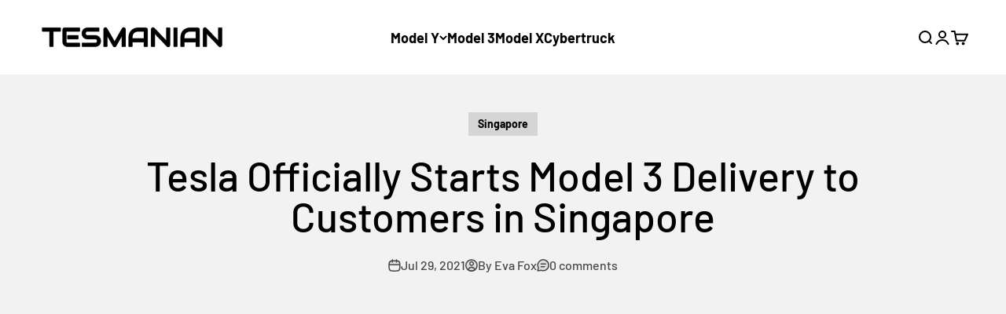

--- FILE ---
content_type: text/html; charset=utf-8
request_url: https://www.google.com/recaptcha/api2/aframe
body_size: 120
content:
<!DOCTYPE HTML><html><head><meta http-equiv="content-type" content="text/html; charset=UTF-8"></head><body><script nonce="TOGWlszJCyQy6NM7DbmLUQ">/** Anti-fraud and anti-abuse applications only. See google.com/recaptcha */ try{var clients={'sodar':'https://pagead2.googlesyndication.com/pagead/sodar?'};window.addEventListener("message",function(a){try{if(a.source===window.parent){var b=JSON.parse(a.data);var c=clients[b['id']];if(c){var d=document.createElement('img');d.src=c+b['params']+'&rc='+(localStorage.getItem("rc::a")?sessionStorage.getItem("rc::b"):"");window.document.body.appendChild(d);sessionStorage.setItem("rc::e",parseInt(sessionStorage.getItem("rc::e")||0)+1);localStorage.setItem("rc::h",'1768516141258');}}}catch(b){}});window.parent.postMessage("_grecaptcha_ready", "*");}catch(b){}</script></body></html>

--- FILE ---
content_type: text/html; charset=utf-8
request_url: https://www.google.com/recaptcha/api2/aframe
body_size: -271
content:
<!DOCTYPE HTML><html><head><meta http-equiv="content-type" content="text/html; charset=UTF-8"></head><body><script nonce="pKPuhHqjbvrHZasKAcvQkQ">/** Anti-fraud and anti-abuse applications only. See google.com/recaptcha */ try{var clients={'sodar':'https://pagead2.googlesyndication.com/pagead/sodar?'};window.addEventListener("message",function(a){try{if(a.source===window.parent){var b=JSON.parse(a.data);var c=clients[b['id']];if(c){var d=document.createElement('img');d.src=c+b['params']+'&rc='+(localStorage.getItem("rc::a")?sessionStorage.getItem("rc::b"):"");window.document.body.appendChild(d);sessionStorage.setItem("rc::e",parseInt(sessionStorage.getItem("rc::e")||0)+1);localStorage.setItem("rc::h",'1768516141373');}}}catch(b){}});window.parent.postMessage("_grecaptcha_ready", "*");}catch(b){}</script></body></html>